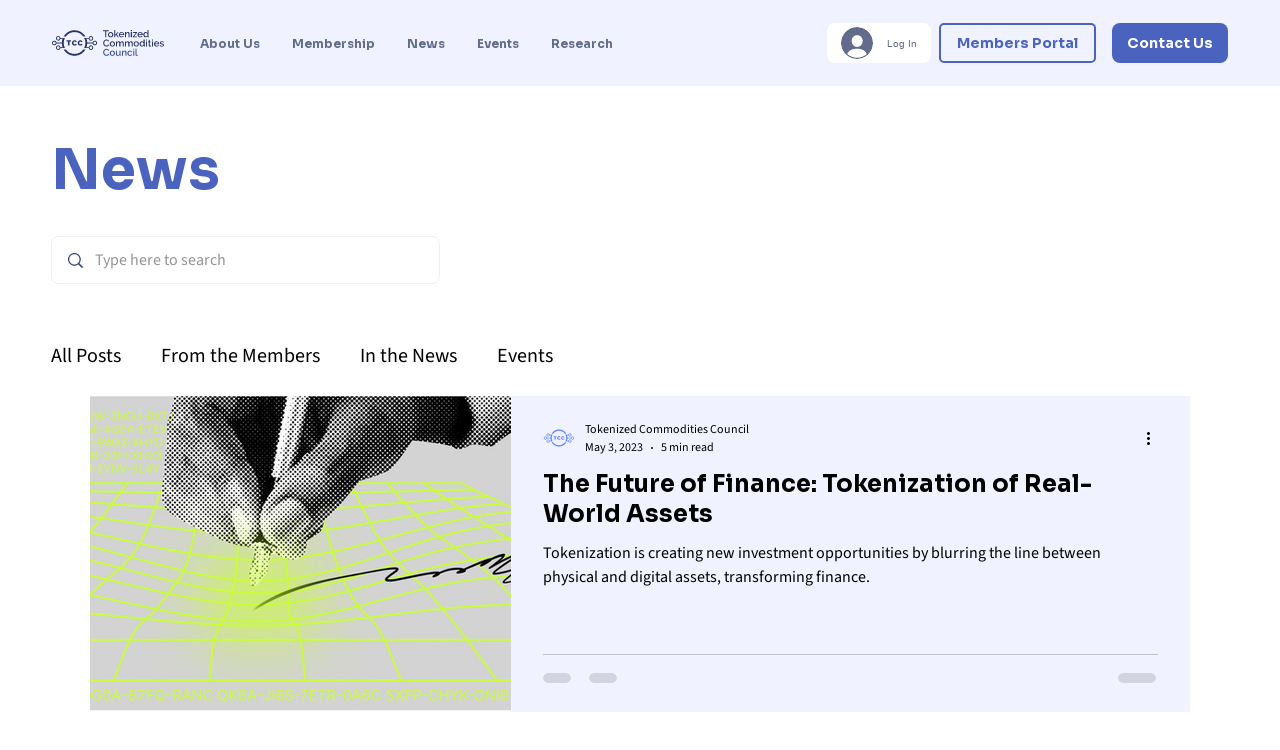

--- FILE ---
content_type: text/css; charset=utf-8
request_url: https://www.tokenizedcommodities.org/_serverless/pro-gallery-css-v4-server/layoutCss?ver=2&id=pro-blog&items=0_1280_725%7C0_717_477%7C0_1600_900%7C0_960_541%7C0_3200_1800%7C0_2048_1365%7C0_6048_4024%7C0_1260_709&container=396.40625_1100_2750_720&options=gallerySizeType:px%7CgallerySizePx:1100%7CimageMargin:32%7CisRTL:false%7CtextBoxWidthPercent:60%7CcalculateTextBoxWidthMode:PERCENT%7CgalleryLayout:2%7CtitlePlacement:SHOW_ON_THE_RIGHT%7CnumberOfImagesPerRow:1%7CgridStyle:1%7CcubeRatio:1.3333333333333333
body_size: -156
content:
#pro-gallery-pro-blog [data-hook="item-container"][data-idx="0"].gallery-item-container{opacity: 1 !important;display: block !important;transition: opacity .2s ease !important;top: 0px !important;left: 0px !important;right: auto !important;height: 316px !important;width: 1100px !important;} #pro-gallery-pro-blog [data-hook="item-container"][data-idx="0"] .gallery-item-common-info-outer{height: 100% !important;} #pro-gallery-pro-blog [data-hook="item-container"][data-idx="0"] .gallery-item-common-info{height: 100% !important;width: 679px !important;} #pro-gallery-pro-blog [data-hook="item-container"][data-idx="0"] .gallery-item-wrapper{width: 421px !important;height: 316px !important;margin: 0 !important;} #pro-gallery-pro-blog [data-hook="item-container"][data-idx="0"] .gallery-item-content{width: 421px !important;height: 316px !important;margin: 0px 0px !important;opacity: 1 !important;} #pro-gallery-pro-blog [data-hook="item-container"][data-idx="0"] .gallery-item-hover{width: 421px !important;height: 316px !important;opacity: 1 !important;} #pro-gallery-pro-blog [data-hook="item-container"][data-idx="0"] .item-hover-flex-container{width: 421px !important;height: 316px !important;margin: 0px 0px !important;opacity: 1 !important;} #pro-gallery-pro-blog [data-hook="item-container"][data-idx="0"] .gallery-item-wrapper img{width: 100% !important;height: 100% !important;opacity: 1 !important;} #pro-gallery-pro-blog [data-hook="item-container"][data-idx="1"].gallery-item-container{opacity: 1 !important;display: block !important;transition: opacity .2s ease !important;top: 348px !important;left: 0px !important;right: auto !important;height: 316px !important;width: 1100px !important;} #pro-gallery-pro-blog [data-hook="item-container"][data-idx="1"] .gallery-item-common-info-outer{height: 100% !important;} #pro-gallery-pro-blog [data-hook="item-container"][data-idx="1"] .gallery-item-common-info{height: 100% !important;width: 679px !important;} #pro-gallery-pro-blog [data-hook="item-container"][data-idx="1"] .gallery-item-wrapper{width: 421px !important;height: 316px !important;margin: 0 !important;} #pro-gallery-pro-blog [data-hook="item-container"][data-idx="1"] .gallery-item-content{width: 421px !important;height: 316px !important;margin: 0px 0px !important;opacity: 1 !important;} #pro-gallery-pro-blog [data-hook="item-container"][data-idx="1"] .gallery-item-hover{width: 421px !important;height: 316px !important;opacity: 1 !important;} #pro-gallery-pro-blog [data-hook="item-container"][data-idx="1"] .item-hover-flex-container{width: 421px !important;height: 316px !important;margin: 0px 0px !important;opacity: 1 !important;} #pro-gallery-pro-blog [data-hook="item-container"][data-idx="1"] .gallery-item-wrapper img{width: 100% !important;height: 100% !important;opacity: 1 !important;} #pro-gallery-pro-blog [data-hook="item-container"][data-idx="2"].gallery-item-container{opacity: 1 !important;display: block !important;transition: opacity .2s ease !important;top: 696px !important;left: 0px !important;right: auto !important;height: 316px !important;width: 1100px !important;} #pro-gallery-pro-blog [data-hook="item-container"][data-idx="2"] .gallery-item-common-info-outer{height: 100% !important;} #pro-gallery-pro-blog [data-hook="item-container"][data-idx="2"] .gallery-item-common-info{height: 100% !important;width: 679px !important;} #pro-gallery-pro-blog [data-hook="item-container"][data-idx="2"] .gallery-item-wrapper{width: 421px !important;height: 316px !important;margin: 0 !important;} #pro-gallery-pro-blog [data-hook="item-container"][data-idx="2"] .gallery-item-content{width: 421px !important;height: 316px !important;margin: 0px 0px !important;opacity: 1 !important;} #pro-gallery-pro-blog [data-hook="item-container"][data-idx="2"] .gallery-item-hover{width: 421px !important;height: 316px !important;opacity: 1 !important;} #pro-gallery-pro-blog [data-hook="item-container"][data-idx="2"] .item-hover-flex-container{width: 421px !important;height: 316px !important;margin: 0px 0px !important;opacity: 1 !important;} #pro-gallery-pro-blog [data-hook="item-container"][data-idx="2"] .gallery-item-wrapper img{width: 100% !important;height: 100% !important;opacity: 1 !important;} #pro-gallery-pro-blog [data-hook="item-container"][data-idx="3"]{display: none !important;} #pro-gallery-pro-blog [data-hook="item-container"][data-idx="4"]{display: none !important;} #pro-gallery-pro-blog [data-hook="item-container"][data-idx="5"]{display: none !important;} #pro-gallery-pro-blog [data-hook="item-container"][data-idx="6"]{display: none !important;} #pro-gallery-pro-blog [data-hook="item-container"][data-idx="7"]{display: none !important;} #pro-gallery-pro-blog .pro-gallery-prerender{height:2750px !important;}#pro-gallery-pro-blog {height:2750px !important; width:1100px !important;}#pro-gallery-pro-blog .pro-gallery-margin-container {height:2750px !important;}#pro-gallery-pro-blog .pro-gallery {height:2750px !important; width:1100px !important;}#pro-gallery-pro-blog .pro-gallery-parent-container {height:2750px !important; width:1132px !important;}